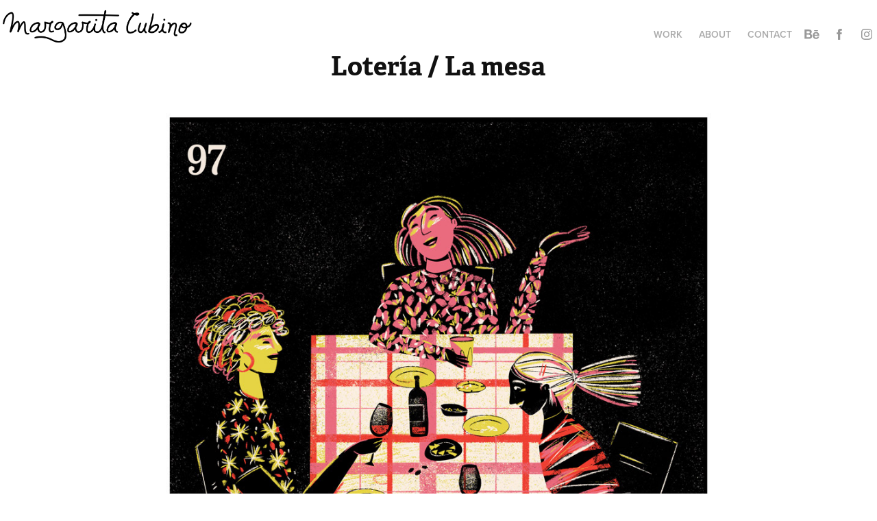

--- FILE ---
content_type: text/html; charset=utf-8
request_url: https://margaritacubino.com/la-mesa
body_size: 9104
content:
<!DOCTYPE HTML>
<html lang="en-US">
<head>
  <meta charset="UTF-8" />
  <meta name="viewport" content="width=device-width, initial-scale=1" />
      <meta name="keywords"  content="ILLUSTRATION,inspiration,la vuelta al mes,loteria" />
      <meta name="twitter:card"  content="summary_large_image" />
      <meta name="twitter:site"  content="@AdobePortfolio" />
      <meta  property="og:title" content="Margarita Cubino - Lotería / La mesa" />
      <meta  property="og:image" content="https://cdn.myportfolio.com/b4d4688dd42e48a1fa873067fb435b63/3e446714-0ceb-4542-8e6d-89316487f669_rwc_278x162x775x606x775.jpg?h=122fa29f76157cddc937a7c115ffa606" />
        <link rel="icon" href="https://cdn.myportfolio.com/b4d4688dd42e48a1fa873067fb435b63/249e466c-9209-49e5-a16b-7c802e63e763_carw_1x1x32.png?h=ff6ce016513bfafac64be991da1404e5" />
      <link rel="stylesheet" href="/dist/css/main.css" type="text/css" />
      <link rel="stylesheet" href="https://cdn.myportfolio.com/b4d4688dd42e48a1fa873067fb435b63/a5838b5d570849a3e109b693f95c65c41759505129.css?h=1a44acbea4801b8a9aa139f01ea37fc8" type="text/css" />
    <link rel="canonical" href="https://margaritacubino.com/la-mesa" />
      <title>Margarita Cubino - Lotería / La mesa</title>
    <script type="text/javascript" src="//use.typekit.net/ik/[base64].js?cb=35f77bfb8b50944859ea3d3804e7194e7a3173fb" async onload="
    try {
      window.Typekit.load();
    } catch (e) {
      console.warn('Typekit not loaded.');
    }
    "></script>
</head>
  <body class="transition-enabled">  <div class='page-background-video page-background-video-with-panel'>
  </div>
  <div class="js-responsive-nav">
    <div class="responsive-nav has-social">
      <div class="close-responsive-click-area js-close-responsive-nav">
        <div class="close-responsive-button"></div>
      </div>
          <div class="nav-container">
            <nav data-hover-hint="nav">
                <div class="gallery-title"><a href="/work" >Work</a></div>
      <div class="page-title">
        <a href="/about" >ABOUT</a>
      </div>
      <div class="page-title">
        <a href="/contact" >CONTACT</a>
      </div>
                <div class="social pf-nav-social" data-hover-hint="navSocialIcons">
                  <ul>
                          <li>
                            <a href="https://www.behance.net/margaritacubino" target="_blank">
                              <svg id="Layer_1" data-name="Layer 1" xmlns="http://www.w3.org/2000/svg" viewBox="0 0 30 24" class="icon"><path id="path-1" d="M18.83,14.38a2.78,2.78,0,0,0,.65,1.9,2.31,2.31,0,0,0,1.7.59,2.31,2.31,0,0,0,1.38-.41,1.79,1.79,0,0,0,.71-0.87h2.31a4.48,4.48,0,0,1-1.71,2.53,5,5,0,0,1-2.78.76,5.53,5.53,0,0,1-2-.37,4.34,4.34,0,0,1-1.55-1,4.77,4.77,0,0,1-1-1.63,6.29,6.29,0,0,1,0-4.13,4.83,4.83,0,0,1,1-1.64A4.64,4.64,0,0,1,19.09,9a4.86,4.86,0,0,1,2-.4A4.5,4.5,0,0,1,23.21,9a4.36,4.36,0,0,1,1.5,1.3,5.39,5.39,0,0,1,.84,1.86,7,7,0,0,1,.18,2.18h-6.9Zm3.67-3.24A1.94,1.94,0,0,0,21,10.6a2.26,2.26,0,0,0-1,.22,2,2,0,0,0-.66.54,1.94,1.94,0,0,0-.35.69,3.47,3.47,0,0,0-.12.65h4.29A2.75,2.75,0,0,0,22.5,11.14ZM18.29,6h5.36V7.35H18.29V6ZM13.89,17.7a4.4,4.4,0,0,1-1.51.7,6.44,6.44,0,0,1-1.73.22H4.24V5.12h6.24a7.7,7.7,0,0,1,1.73.17,3.67,3.67,0,0,1,1.33.56,2.6,2.6,0,0,1,.86,1,3.74,3.74,0,0,1,.3,1.58,3,3,0,0,1-.46,1.7,3.33,3.33,0,0,1-1.35,1.12,3.19,3.19,0,0,1,1.82,1.26,3.79,3.79,0,0,1,.59,2.17,3.79,3.79,0,0,1-.39,1.77A3.24,3.24,0,0,1,13.89,17.7ZM11.72,8.19a1.25,1.25,0,0,0-.45-0.47,1.88,1.88,0,0,0-.64-0.24,5.5,5.5,0,0,0-.76-0.05H7.16v3.16h3a2,2,0,0,0,1.28-.38A1.43,1.43,0,0,0,11.89,9,1.73,1.73,0,0,0,11.72,8.19ZM11.84,13a2.39,2.39,0,0,0-1.52-.45H7.16v3.73h3.11a3.61,3.61,0,0,0,.82-0.09A2,2,0,0,0,11.77,16a1.39,1.39,0,0,0,.47-0.54,1.85,1.85,0,0,0,.17-0.88A1.77,1.77,0,0,0,11.84,13Z"/></svg>
                            </a>
                          </li>
                          <li>
                            <a href="https://www.facebook.com/margarita.cubino" target="_blank">
                              <svg xmlns="http://www.w3.org/2000/svg" xmlns:xlink="http://www.w3.org/1999/xlink" version="1.1" x="0px" y="0px" viewBox="0 0 30 24" xml:space="preserve" class="icon"><path d="M16.21 20h-3.26v-8h-1.63V9.24h1.63V7.59c0-2.25 0.92-3.59 3.53-3.59h2.17v2.76H17.3 c-1.02 0-1.08 0.39-1.08 1.11l0 1.38h2.46L18.38 12h-2.17V20z"/></svg>
                            </a>
                          </li>
                          <li>
                            <a href="https://www.instagram.com/margaritacubino/" target="_blank">
                              <svg version="1.1" id="Layer_1" xmlns="http://www.w3.org/2000/svg" xmlns:xlink="http://www.w3.org/1999/xlink" viewBox="0 0 30 24" style="enable-background:new 0 0 30 24;" xml:space="preserve" class="icon">
                              <g>
                                <path d="M15,5.4c2.1,0,2.4,0,3.2,0c0.8,0,1.2,0.2,1.5,0.3c0.4,0.1,0.6,0.3,0.9,0.6c0.3,0.3,0.5,0.5,0.6,0.9
                                  c0.1,0.3,0.2,0.7,0.3,1.5c0,0.8,0,1.1,0,3.2s0,2.4,0,3.2c0,0.8-0.2,1.2-0.3,1.5c-0.1,0.4-0.3,0.6-0.6,0.9c-0.3,0.3-0.5,0.5-0.9,0.6
                                  c-0.3,0.1-0.7,0.2-1.5,0.3c-0.8,0-1.1,0-3.2,0s-2.4,0-3.2,0c-0.8,0-1.2-0.2-1.5-0.3c-0.4-0.1-0.6-0.3-0.9-0.6
                                  c-0.3-0.3-0.5-0.5-0.6-0.9c-0.1-0.3-0.2-0.7-0.3-1.5c0-0.8,0-1.1,0-3.2s0-2.4,0-3.2c0-0.8,0.2-1.2,0.3-1.5c0.1-0.4,0.3-0.6,0.6-0.9
                                  c0.3-0.3,0.5-0.5,0.9-0.6c0.3-0.1,0.7-0.2,1.5-0.3C12.6,5.4,12.9,5.4,15,5.4 M15,4c-2.2,0-2.4,0-3.3,0c-0.9,0-1.4,0.2-1.9,0.4
                                  c-0.5,0.2-1,0.5-1.4,0.9C7.9,5.8,7.6,6.2,7.4,6.8C7.2,7.3,7.1,7.9,7,8.7C7,9.6,7,9.8,7,12s0,2.4,0,3.3c0,0.9,0.2,1.4,0.4,1.9
                                  c0.2,0.5,0.5,1,0.9,1.4c0.4,0.4,0.9,0.7,1.4,0.9c0.5,0.2,1.1,0.3,1.9,0.4c0.9,0,1.1,0,3.3,0s2.4,0,3.3,0c0.9,0,1.4-0.2,1.9-0.4
                                  c0.5-0.2,1-0.5,1.4-0.9c0.4-0.4,0.7-0.9,0.9-1.4c0.2-0.5,0.3-1.1,0.4-1.9c0-0.9,0-1.1,0-3.3s0-2.4,0-3.3c0-0.9-0.2-1.4-0.4-1.9
                                  c-0.2-0.5-0.5-1-0.9-1.4c-0.4-0.4-0.9-0.7-1.4-0.9c-0.5-0.2-1.1-0.3-1.9-0.4C17.4,4,17.2,4,15,4L15,4L15,4z"/>
                                <path d="M15,7.9c-2.3,0-4.1,1.8-4.1,4.1s1.8,4.1,4.1,4.1s4.1-1.8,4.1-4.1S17.3,7.9,15,7.9L15,7.9z M15,14.7c-1.5,0-2.7-1.2-2.7-2.7
                                  c0-1.5,1.2-2.7,2.7-2.7s2.7,1.2,2.7,2.7C17.7,13.5,16.5,14.7,15,14.7L15,14.7z"/>
                                <path d="M20.2,7.7c0,0.5-0.4,1-1,1s-1-0.4-1-1s0.4-1,1-1S20.2,7.2,20.2,7.7L20.2,7.7z"/>
                              </g>
                              </svg>
                            </a>
                          </li>
                  </ul>
                </div>
            </nav>
          </div>
    </div>
  </div>
  <div class="site-wrap cfix js-site-wrap">
    <div class="site-container">
      <div class="site-content e2e-site-content">
        <header class="site-header">
          <div class="logo-container">
              <div class="logo-wrap" data-hover-hint="logo">
                    <div class="logo e2e-site-logo-text logo-image  ">
    <a href="/work" class="image-normal image-link">
      <img src="https://cdn.myportfolio.com/b4d4688dd42e48a1fa873067fb435b63/6dc84790-bed9-4c80-8e3e-b2aabd70ca39_rwc_43x0x3718x735x4096.png?h=cfeb2b44c4b8c97239e4a9b0afecaa72" alt="Margarita Cubino">
    </a>
</div>
              </div>
  <div class="hamburger-click-area js-hamburger">
    <div class="hamburger">
      <i></i>
      <i></i>
      <i></i>
    </div>
  </div>
          </div>
              <div class="nav-container">
                <nav data-hover-hint="nav">
                <div class="gallery-title"><a href="/work" >Work</a></div>
      <div class="page-title">
        <a href="/about" >ABOUT</a>
      </div>
      <div class="page-title">
        <a href="/contact" >CONTACT</a>
      </div>
                    <div class="social pf-nav-social" data-hover-hint="navSocialIcons">
                      <ul>
                              <li>
                                <a href="https://www.behance.net/margaritacubino" target="_blank">
                                  <svg id="Layer_1" data-name="Layer 1" xmlns="http://www.w3.org/2000/svg" viewBox="0 0 30 24" class="icon"><path id="path-1" d="M18.83,14.38a2.78,2.78,0,0,0,.65,1.9,2.31,2.31,0,0,0,1.7.59,2.31,2.31,0,0,0,1.38-.41,1.79,1.79,0,0,0,.71-0.87h2.31a4.48,4.48,0,0,1-1.71,2.53,5,5,0,0,1-2.78.76,5.53,5.53,0,0,1-2-.37,4.34,4.34,0,0,1-1.55-1,4.77,4.77,0,0,1-1-1.63,6.29,6.29,0,0,1,0-4.13,4.83,4.83,0,0,1,1-1.64A4.64,4.64,0,0,1,19.09,9a4.86,4.86,0,0,1,2-.4A4.5,4.5,0,0,1,23.21,9a4.36,4.36,0,0,1,1.5,1.3,5.39,5.39,0,0,1,.84,1.86,7,7,0,0,1,.18,2.18h-6.9Zm3.67-3.24A1.94,1.94,0,0,0,21,10.6a2.26,2.26,0,0,0-1,.22,2,2,0,0,0-.66.54,1.94,1.94,0,0,0-.35.69,3.47,3.47,0,0,0-.12.65h4.29A2.75,2.75,0,0,0,22.5,11.14ZM18.29,6h5.36V7.35H18.29V6ZM13.89,17.7a4.4,4.4,0,0,1-1.51.7,6.44,6.44,0,0,1-1.73.22H4.24V5.12h6.24a7.7,7.7,0,0,1,1.73.17,3.67,3.67,0,0,1,1.33.56,2.6,2.6,0,0,1,.86,1,3.74,3.74,0,0,1,.3,1.58,3,3,0,0,1-.46,1.7,3.33,3.33,0,0,1-1.35,1.12,3.19,3.19,0,0,1,1.82,1.26,3.79,3.79,0,0,1,.59,2.17,3.79,3.79,0,0,1-.39,1.77A3.24,3.24,0,0,1,13.89,17.7ZM11.72,8.19a1.25,1.25,0,0,0-.45-0.47,1.88,1.88,0,0,0-.64-0.24,5.5,5.5,0,0,0-.76-0.05H7.16v3.16h3a2,2,0,0,0,1.28-.38A1.43,1.43,0,0,0,11.89,9,1.73,1.73,0,0,0,11.72,8.19ZM11.84,13a2.39,2.39,0,0,0-1.52-.45H7.16v3.73h3.11a3.61,3.61,0,0,0,.82-0.09A2,2,0,0,0,11.77,16a1.39,1.39,0,0,0,.47-0.54,1.85,1.85,0,0,0,.17-0.88A1.77,1.77,0,0,0,11.84,13Z"/></svg>
                                </a>
                              </li>
                              <li>
                                <a href="https://www.facebook.com/margarita.cubino" target="_blank">
                                  <svg xmlns="http://www.w3.org/2000/svg" xmlns:xlink="http://www.w3.org/1999/xlink" version="1.1" x="0px" y="0px" viewBox="0 0 30 24" xml:space="preserve" class="icon"><path d="M16.21 20h-3.26v-8h-1.63V9.24h1.63V7.59c0-2.25 0.92-3.59 3.53-3.59h2.17v2.76H17.3 c-1.02 0-1.08 0.39-1.08 1.11l0 1.38h2.46L18.38 12h-2.17V20z"/></svg>
                                </a>
                              </li>
                              <li>
                                <a href="https://www.instagram.com/margaritacubino/" target="_blank">
                                  <svg version="1.1" id="Layer_1" xmlns="http://www.w3.org/2000/svg" xmlns:xlink="http://www.w3.org/1999/xlink" viewBox="0 0 30 24" style="enable-background:new 0 0 30 24;" xml:space="preserve" class="icon">
                                  <g>
                                    <path d="M15,5.4c2.1,0,2.4,0,3.2,0c0.8,0,1.2,0.2,1.5,0.3c0.4,0.1,0.6,0.3,0.9,0.6c0.3,0.3,0.5,0.5,0.6,0.9
                                      c0.1,0.3,0.2,0.7,0.3,1.5c0,0.8,0,1.1,0,3.2s0,2.4,0,3.2c0,0.8-0.2,1.2-0.3,1.5c-0.1,0.4-0.3,0.6-0.6,0.9c-0.3,0.3-0.5,0.5-0.9,0.6
                                      c-0.3,0.1-0.7,0.2-1.5,0.3c-0.8,0-1.1,0-3.2,0s-2.4,0-3.2,0c-0.8,0-1.2-0.2-1.5-0.3c-0.4-0.1-0.6-0.3-0.9-0.6
                                      c-0.3-0.3-0.5-0.5-0.6-0.9c-0.1-0.3-0.2-0.7-0.3-1.5c0-0.8,0-1.1,0-3.2s0-2.4,0-3.2c0-0.8,0.2-1.2,0.3-1.5c0.1-0.4,0.3-0.6,0.6-0.9
                                      c0.3-0.3,0.5-0.5,0.9-0.6c0.3-0.1,0.7-0.2,1.5-0.3C12.6,5.4,12.9,5.4,15,5.4 M15,4c-2.2,0-2.4,0-3.3,0c-0.9,0-1.4,0.2-1.9,0.4
                                      c-0.5,0.2-1,0.5-1.4,0.9C7.9,5.8,7.6,6.2,7.4,6.8C7.2,7.3,7.1,7.9,7,8.7C7,9.6,7,9.8,7,12s0,2.4,0,3.3c0,0.9,0.2,1.4,0.4,1.9
                                      c0.2,0.5,0.5,1,0.9,1.4c0.4,0.4,0.9,0.7,1.4,0.9c0.5,0.2,1.1,0.3,1.9,0.4c0.9,0,1.1,0,3.3,0s2.4,0,3.3,0c0.9,0,1.4-0.2,1.9-0.4
                                      c0.5-0.2,1-0.5,1.4-0.9c0.4-0.4,0.7-0.9,0.9-1.4c0.2-0.5,0.3-1.1,0.4-1.9c0-0.9,0-1.1,0-3.3s0-2.4,0-3.3c0-0.9-0.2-1.4-0.4-1.9
                                      c-0.2-0.5-0.5-1-0.9-1.4c-0.4-0.4-0.9-0.7-1.4-0.9c-0.5-0.2-1.1-0.3-1.9-0.4C17.4,4,17.2,4,15,4L15,4L15,4z"/>
                                    <path d="M15,7.9c-2.3,0-4.1,1.8-4.1,4.1s1.8,4.1,4.1,4.1s4.1-1.8,4.1-4.1S17.3,7.9,15,7.9L15,7.9z M15,14.7c-1.5,0-2.7-1.2-2.7-2.7
                                      c0-1.5,1.2-2.7,2.7-2.7s2.7,1.2,2.7,2.7C17.7,13.5,16.5,14.7,15,14.7L15,14.7z"/>
                                    <path d="M20.2,7.7c0,0.5-0.4,1-1,1s-1-0.4-1-1s0.4-1,1-1S20.2,7.2,20.2,7.7L20.2,7.7z"/>
                                  </g>
                                  </svg>
                                </a>
                              </li>
                      </ul>
                    </div>
                </nav>
              </div>
        </header>
        <main>
  <div class="page-container" data-context="page.page.container" data-hover-hint="pageContainer">
    <section class="page standard-modules">
        <header class="page-header content" data-context="pages" data-identity="id:p6039837fe95c1643f07856edd621e81b3f7485f24df19b40d0584" data-hover-hint="pageHeader" data-hover-hint-id="p6039837fe95c1643f07856edd621e81b3f7485f24df19b40d0584">
            <h1 class="title preserve-whitespace e2e-site-logo-text">Lotería / La mesa</h1>
            <p class="description"></p>
        </header>
      <div class="page-content js-page-content" data-context="pages" data-identity="id:p6039837fe95c1643f07856edd621e81b3f7485f24df19b40d0584">
        <div id="project-canvas" class="js-project-modules modules content">
          <div id="project-modules">
              
              <div class="project-module module image project-module-image js-js-project-module" >

  

  
     <div class="js-lightbox" data-src="https://cdn.myportfolio.com/b4d4688dd42e48a1fa873067fb435b63/02088f8d-e62c-477a-901d-5c016e983449.jpg?h=98c626f0ba5c9fa5b3958ef2fd38a75d">
           <img
             class="js-lazy e2e-site-project-module-image"
             src="[data-uri]"
             data-src="https://cdn.myportfolio.com/b4d4688dd42e48a1fa873067fb435b63/02088f8d-e62c-477a-901d-5c016e983449_rw_1920.jpg?h=0708cd0e3a9aa5096d7075a728fce837"
             data-srcset="https://cdn.myportfolio.com/b4d4688dd42e48a1fa873067fb435b63/02088f8d-e62c-477a-901d-5c016e983449_rw_600.jpg?h=408658fd459adc352a97a726454b0413 600w,https://cdn.myportfolio.com/b4d4688dd42e48a1fa873067fb435b63/02088f8d-e62c-477a-901d-5c016e983449_rw_1200.jpg?h=a8b6e32bf1ce197b5cc9154c44fe5347 1200w,https://cdn.myportfolio.com/b4d4688dd42e48a1fa873067fb435b63/02088f8d-e62c-477a-901d-5c016e983449_rw_1920.jpg?h=0708cd0e3a9aa5096d7075a728fce837 1400w,"
             data-sizes="(max-width: 1400px) 100vw, 1400px"
             width="1400"
             height="0"
             style="padding-bottom: 87%; background: rgba(0, 0, 0, 0.03)"
             
           >
     </div>
  

</div>

              
              
              
              
              
              
              
              
              
              
              
              
              
              <div class="project-module module text project-module-text align-center js-project-module e2e-site-project-module-text">
  <div class="rich-text js-text-editable module-text"><div><a href="https://www.instagram.com/p/CG-p6-_AZHR/" target="_blank">La vuelta al mes</a> me invitó a participar del proyecto "Lotería"</div><div>Ilustración del Nº 97</div><div>La mesa con amiges pre-pandemia</div></div>
</div>

              
              
              
              
          </div>
        </div>
      </div>
    </section>
          <section class="other-projects" data-context="page.page.other_pages" data-hover-hint="otherPages">
            <div class="title-wrapper">
              <div class="title-container">
              </div>
            </div>
            <div class="project-covers">
                  <a class="project-cover js-project-cover-touch hold-space" href="/circulo-de-citas-20" data-context="pages" data-identity="id:p5bb76e72e2da22a7edd764cb11edbb7c912c677d5b835a5a89e5a">
                    <div class="cover-content-container">
                      <div class="cover-image-wrap">
                        <div class="cover-image">
                            <div class="cover cover-normal">

            <img
              class="cover__img js-lazy"
              src="https://cdn.myportfolio.com/b4d4688dd42e48a1fa873067fb435b63/768dbe62-7dbd-4079-bbf6-bbfa9c8c1736_rwc_84x0x431x338x32.gif?h=19205ed75d676f35181c81ecab8e8a2c"
              data-src="https://cdn.myportfolio.com/b4d4688dd42e48a1fa873067fb435b63/768dbe62-7dbd-4079-bbf6-bbfa9c8c1736_rwc_84x0x431x338x431.gif?h=eb60f42757c249548b564900d0c7de90"
              data-srcset="https://cdn.myportfolio.com/b4d4688dd42e48a1fa873067fb435b63/768dbe62-7dbd-4079-bbf6-bbfa9c8c1736_rwc_84x0x431x338x431.gif?h=eb60f42757c249548b564900d0c7de90 640w, https://cdn.myportfolio.com/b4d4688dd42e48a1fa873067fb435b63/768dbe62-7dbd-4079-bbf6-bbfa9c8c1736_rwc_84x0x431x338x431.gif?h=eb60f42757c249548b564900d0c7de90 1280w, https://cdn.myportfolio.com/b4d4688dd42e48a1fa873067fb435b63/768dbe62-7dbd-4079-bbf6-bbfa9c8c1736_rwc_84x0x431x338x431.gif?h=eb60f42757c249548b564900d0c7de90 1366w, https://cdn.myportfolio.com/b4d4688dd42e48a1fa873067fb435b63/768dbe62-7dbd-4079-bbf6-bbfa9c8c1736_rwc_84x0x431x338x431.gif?h=eb60f42757c249548b564900d0c7de90 1920w, https://cdn.myportfolio.com/b4d4688dd42e48a1fa873067fb435b63/768dbe62-7dbd-4079-bbf6-bbfa9c8c1736_rwc_84x0x431x338x431.gif?h=eb60f42757c249548b564900d0c7de90 2560w, https://cdn.myportfolio.com/b4d4688dd42e48a1fa873067fb435b63/768dbe62-7dbd-4079-bbf6-bbfa9c8c1736_rwc_84x0x431x338x431.gif?h=eb60f42757c249548b564900d0c7de90 5120w"
              data-sizes="(max-width: 540px) 100vw, (max-width: 768px) 50vw, calc(1600px / 4)"
            >
                                      </div>
                        </div>
                      </div>
                      <div class="details-wrap">
                        <div class="details">
                          <div class="details-inner">
                              <div class="title preserve-whitespace">Círculo de citas 2.0</div>
                              <div class="date">2016</div>
                              <div class="custom1 preserve-whitespace">Art Direction, Motion Graphics</div>
                          </div>
                        </div>
                      </div>
                    </div>
                  </a>
                  <a class="project-cover js-project-cover-touch hold-space has-rollover" href="/la-princesa-rusa" data-context="pages" data-identity="id:p6039837f8a53a56712e7b581961e34476af81b435cc80d95bc4af">
                    <div class="cover-content-container">
                      <div class="cover-image-wrap">
                        <div class="cover-image">
                            <div class="cover cover-rollover">

            <img
              class="cover__img js-lazy"
              src="https://cdn.myportfolio.com/b4d4688dd42e48a1fa873067fb435b63/49ef0d60-02a5-4261-b44f-3610d274d4a2_rwc_0x34x3840x3002x32.jpg?h=edb6357d28a825401f67b68bf8268660"
              data-src="https://cdn.myportfolio.com/b4d4688dd42e48a1fa873067fb435b63/49ef0d60-02a5-4261-b44f-3610d274d4a2_rwc_0x34x3840x3002x3840.jpg?h=3ad1de4a171533619972803a0aeca362"
              data-srcset="https://cdn.myportfolio.com/b4d4688dd42e48a1fa873067fb435b63/49ef0d60-02a5-4261-b44f-3610d274d4a2_rwc_0x34x3840x3002x640.jpg?h=ef9c6e40af6764f4ed1bc90f09b454c1 640w, https://cdn.myportfolio.com/b4d4688dd42e48a1fa873067fb435b63/49ef0d60-02a5-4261-b44f-3610d274d4a2_rwc_0x34x3840x3002x1280.jpg?h=c0b4c1ec2ede6a3df566052c6e027bf4 1280w, https://cdn.myportfolio.com/b4d4688dd42e48a1fa873067fb435b63/49ef0d60-02a5-4261-b44f-3610d274d4a2_rwc_0x34x3840x3002x1366.jpg?h=0307fe1cf11efe0027dc099e9ef3677d 1366w, https://cdn.myportfolio.com/b4d4688dd42e48a1fa873067fb435b63/49ef0d60-02a5-4261-b44f-3610d274d4a2_rwc_0x34x3840x3002x1920.jpg?h=5a6773b3dd35b42cb5b91fac81de411c 1920w, https://cdn.myportfolio.com/b4d4688dd42e48a1fa873067fb435b63/49ef0d60-02a5-4261-b44f-3610d274d4a2_rwc_0x34x3840x3002x2560.jpg?h=4c1e2c10c2446bcf56068a5be89b9c2f 2560w, https://cdn.myportfolio.com/b4d4688dd42e48a1fa873067fb435b63/49ef0d60-02a5-4261-b44f-3610d274d4a2_rwc_0x34x3840x3002x3840.jpg?h=3ad1de4a171533619972803a0aeca362 5120w"
              data-sizes="(max-width: 540px) 100vw, (max-width: 768px) 50vw, calc(1600px / 4)"
            >
                                      </div>
                            <div class="cover cover-normal has-rollover">

            <img
              class="cover__img js-lazy"
              src="https://cdn.myportfolio.com/b4d4688dd42e48a1fa873067fb435b63/9a8b7482-d371-4b84-ab8c-101e0ba21464_carw_202x158x32.jpg?h=a815bd2ff9ec34aa519a67db99e84ef2"
              data-src="https://cdn.myportfolio.com/b4d4688dd42e48a1fa873067fb435b63/9a8b7482-d371-4b84-ab8c-101e0ba21464_car_202x158.jpg?h=be0bc548bfa38e73ab446526cba2a27e"
              data-srcset="https://cdn.myportfolio.com/b4d4688dd42e48a1fa873067fb435b63/9a8b7482-d371-4b84-ab8c-101e0ba21464_carw_202x158x640.jpg?h=2ac506c161aa21e9870547c22f65c355 640w, https://cdn.myportfolio.com/b4d4688dd42e48a1fa873067fb435b63/9a8b7482-d371-4b84-ab8c-101e0ba21464_carw_202x158x1280.jpg?h=c108d36fd4f8d036562546a415c380a4 1280w, https://cdn.myportfolio.com/b4d4688dd42e48a1fa873067fb435b63/9a8b7482-d371-4b84-ab8c-101e0ba21464_carw_202x158x1366.jpg?h=a072a926e8a0d377c2fbae09ae0da51e 1366w, https://cdn.myportfolio.com/b4d4688dd42e48a1fa873067fb435b63/9a8b7482-d371-4b84-ab8c-101e0ba21464_carw_202x158x1920.jpg?h=d75bcc3e66ef1bf578bf1a49f4304c2e 1920w, https://cdn.myportfolio.com/b4d4688dd42e48a1fa873067fb435b63/9a8b7482-d371-4b84-ab8c-101e0ba21464_carw_202x158x2560.jpg?h=b810a39ff4ff2850a4140a1bd3eb5e99 2560w, https://cdn.myportfolio.com/b4d4688dd42e48a1fa873067fb435b63/9a8b7482-d371-4b84-ab8c-101e0ba21464_carw_202x158x5120.jpg?h=ee3594b770c47c1b34f7d7286a63d4b3 5120w"
              data-sizes="(max-width: 540px) 100vw, (max-width: 768px) 50vw, calc(1600px / 4)"
            >
                                      </div>
                        </div>
                      </div>
                      <div class="details-wrap">
                        <div class="details">
                          <div class="details-inner">
                              <div class="title preserve-whitespace">La princesa rusa</div>
                              <div class="date">2021</div>
                              <div class="custom1 preserve-whitespace">Print Illustration</div>
                          </div>
                        </div>
                      </div>
                    </div>
                  </a>
                  <a class="project-cover js-project-cover-touch hold-space" href="/fotografo-de-estrellas" data-context="pages" data-identity="id:p602e750a547cc7b1572e3b5819d13b052cce024ed0b0ea5a3ab20">
                    <div class="cover-content-container">
                      <div class="cover-image-wrap">
                        <div class="cover-image">
                            <div class="cover cover-normal">

            <img
              class="cover__img js-lazy"
              src="https://cdn.myportfolio.com/b4d4688dd42e48a1fa873067fb435b63/2baef9f0-6d66-425e-b19a-097fffe59369_rwc_221x151x953x745x32.jpg?h=49387f15541841712c4e68fd5b8cbdba"
              data-src="https://cdn.myportfolio.com/b4d4688dd42e48a1fa873067fb435b63/2baef9f0-6d66-425e-b19a-097fffe59369_rwc_221x151x953x745x953.jpg?h=280d65980d4bc435d7b9f2f614e08a69"
              data-srcset="https://cdn.myportfolio.com/b4d4688dd42e48a1fa873067fb435b63/2baef9f0-6d66-425e-b19a-097fffe59369_rwc_221x151x953x745x640.jpg?h=d5f59c3f93fbf515f2959bff5f43d278 640w, https://cdn.myportfolio.com/b4d4688dd42e48a1fa873067fb435b63/2baef9f0-6d66-425e-b19a-097fffe59369_rwc_221x151x953x745x1280.jpg?h=c9eaa22f0295af317544ec376080f66d 1280w, https://cdn.myportfolio.com/b4d4688dd42e48a1fa873067fb435b63/2baef9f0-6d66-425e-b19a-097fffe59369_rwc_221x151x953x745x1366.jpg?h=a7e1f3dab0353b68981d87b1034a2583 1366w, https://cdn.myportfolio.com/b4d4688dd42e48a1fa873067fb435b63/2baef9f0-6d66-425e-b19a-097fffe59369_rwc_221x151x953x745x953.jpg?h=280d65980d4bc435d7b9f2f614e08a69 1920w, https://cdn.myportfolio.com/b4d4688dd42e48a1fa873067fb435b63/2baef9f0-6d66-425e-b19a-097fffe59369_rwc_221x151x953x745x953.jpg?h=280d65980d4bc435d7b9f2f614e08a69 2560w, https://cdn.myportfolio.com/b4d4688dd42e48a1fa873067fb435b63/2baef9f0-6d66-425e-b19a-097fffe59369_rwc_221x151x953x745x953.jpg?h=280d65980d4bc435d7b9f2f614e08a69 5120w"
              data-sizes="(max-width: 540px) 100vw, (max-width: 768px) 50vw, calc(1600px / 4)"
            >
                                      </div>
                        </div>
                      </div>
                      <div class="details-wrap">
                        <div class="details">
                          <div class="details-inner">
                              <div class="title preserve-whitespace">Fotógrafo de estrellas</div>
                              <div class="date">2021</div>
                              <div class="custom1 preserve-whitespace">Digital Illustration</div>
                          </div>
                        </div>
                      </div>
                    </div>
                  </a>
                  <a class="project-cover js-project-cover-touch hold-space" href="/corales" data-context="pages" data-identity="id:p5bb7bea07efef8254a3fcc8057e399c9f2eb13480e5880ab60937">
                    <div class="cover-content-container">
                      <div class="cover-image-wrap">
                        <div class="cover-image">
                            <div class="cover cover-normal">

            <img
              class="cover__img js-lazy"
              src="https://cdn.myportfolio.com/b4d4688dd42e48a1fa873067fb435b63/37f9001d-94fb-4122-9d12-b6bb8c7eb974_rwc_10x0x478x375x32.gif?h=5d40991e17c8f09de5d22139b9bd429e"
              data-src="https://cdn.myportfolio.com/b4d4688dd42e48a1fa873067fb435b63/37f9001d-94fb-4122-9d12-b6bb8c7eb974_rwc_10x0x478x375x478.gif?h=3df082fdacc07bc8cdc68ddf7b2fd829"
              data-srcset="https://cdn.myportfolio.com/b4d4688dd42e48a1fa873067fb435b63/37f9001d-94fb-4122-9d12-b6bb8c7eb974_rwc_10x0x478x375x478.gif?h=3df082fdacc07bc8cdc68ddf7b2fd829 640w, https://cdn.myportfolio.com/b4d4688dd42e48a1fa873067fb435b63/37f9001d-94fb-4122-9d12-b6bb8c7eb974_rwc_10x0x478x375x478.gif?h=3df082fdacc07bc8cdc68ddf7b2fd829 1280w, https://cdn.myportfolio.com/b4d4688dd42e48a1fa873067fb435b63/37f9001d-94fb-4122-9d12-b6bb8c7eb974_rwc_10x0x478x375x478.gif?h=3df082fdacc07bc8cdc68ddf7b2fd829 1366w, https://cdn.myportfolio.com/b4d4688dd42e48a1fa873067fb435b63/37f9001d-94fb-4122-9d12-b6bb8c7eb974_rwc_10x0x478x375x478.gif?h=3df082fdacc07bc8cdc68ddf7b2fd829 1920w, https://cdn.myportfolio.com/b4d4688dd42e48a1fa873067fb435b63/37f9001d-94fb-4122-9d12-b6bb8c7eb974_rwc_10x0x478x375x478.gif?h=3df082fdacc07bc8cdc68ddf7b2fd829 2560w, https://cdn.myportfolio.com/b4d4688dd42e48a1fa873067fb435b63/37f9001d-94fb-4122-9d12-b6bb8c7eb974_rwc_10x0x478x375x478.gif?h=3df082fdacc07bc8cdc68ddf7b2fd829 5120w"
              data-sizes="(max-width: 540px) 100vw, (max-width: 768px) 50vw, calc(1600px / 4)"
            >
                                      </div>
                        </div>
                      </div>
                      <div class="details-wrap">
                        <div class="details">
                          <div class="details-inner">
                              <div class="title preserve-whitespace">Why should we care about coral reefs?</div>
                              <div class="date">2018</div>
                              <div class="custom1 preserve-whitespace">Art Direction, Motion Graphics</div>
                          </div>
                        </div>
                      </div>
                    </div>
                  </a>
                  <a class="project-cover js-project-cover-touch hold-space has-rollover" href="/day-night" data-context="pages" data-identity="id:p5bb76e6f47c6d888efe4e58034d45504a3d762b4fc990678d7ca8">
                    <div class="cover-content-container">
                      <div class="cover-image-wrap">
                        <div class="cover-image">
                            <div class="cover cover-rollover">

            <img
              class="cover__img js-lazy"
              src="https://cdn.myportfolio.com/b4d4688dd42e48a1fa873067fb435b63/df075e34-e090-47c4-9072-7c4066dd85f3_rwc_20x0x408x320x32.jpg?h=9ed894c25eb3ec0b1fa12b7a39c36f21"
              data-src="https://cdn.myportfolio.com/b4d4688dd42e48a1fa873067fb435b63/df075e34-e090-47c4-9072-7c4066dd85f3_rwc_20x0x408x320x408.jpg?h=dd13053994e72306e7ca593e2e890dba"
              data-srcset="https://cdn.myportfolio.com/b4d4688dd42e48a1fa873067fb435b63/df075e34-e090-47c4-9072-7c4066dd85f3_rwc_20x0x408x320x408.jpg?h=dd13053994e72306e7ca593e2e890dba 640w, https://cdn.myportfolio.com/b4d4688dd42e48a1fa873067fb435b63/df075e34-e090-47c4-9072-7c4066dd85f3_rwc_20x0x408x320x408.jpg?h=dd13053994e72306e7ca593e2e890dba 1280w, https://cdn.myportfolio.com/b4d4688dd42e48a1fa873067fb435b63/df075e34-e090-47c4-9072-7c4066dd85f3_rwc_20x0x408x320x408.jpg?h=dd13053994e72306e7ca593e2e890dba 1366w, https://cdn.myportfolio.com/b4d4688dd42e48a1fa873067fb435b63/df075e34-e090-47c4-9072-7c4066dd85f3_rwc_20x0x408x320x408.jpg?h=dd13053994e72306e7ca593e2e890dba 1920w, https://cdn.myportfolio.com/b4d4688dd42e48a1fa873067fb435b63/df075e34-e090-47c4-9072-7c4066dd85f3_rwc_20x0x408x320x408.jpg?h=dd13053994e72306e7ca593e2e890dba 2560w, https://cdn.myportfolio.com/b4d4688dd42e48a1fa873067fb435b63/df075e34-e090-47c4-9072-7c4066dd85f3_rwc_20x0x408x320x408.jpg?h=dd13053994e72306e7ca593e2e890dba 5120w"
              data-sizes="(max-width: 540px) 100vw, (max-width: 768px) 50vw, calc(1600px / 4)"
            >
                                      </div>
                            <div class="cover cover-normal has-rollover">

            <img
              class="cover__img js-lazy"
              src="https://cdn.myportfolio.com/b4d4688dd42e48a1fa873067fb435b63/2b065c19-994d-47be-aa1c-304c2cba80ef_carw_202x158x32.jpg?h=4e15bd06f80ef7035ab2ad80b4e8448a"
              data-src="https://cdn.myportfolio.com/b4d4688dd42e48a1fa873067fb435b63/2b065c19-994d-47be-aa1c-304c2cba80ef_car_202x158.jpg?h=d4546bcb5a6871067dcdaca18ff45435"
              data-srcset="https://cdn.myportfolio.com/b4d4688dd42e48a1fa873067fb435b63/2b065c19-994d-47be-aa1c-304c2cba80ef_carw_202x158x640.jpg?h=d541edf743db387daa10abfc70bee3c2 640w, https://cdn.myportfolio.com/b4d4688dd42e48a1fa873067fb435b63/2b065c19-994d-47be-aa1c-304c2cba80ef_carw_202x158x1280.jpg?h=1a5f787daf573631e097bd002c72deb9 1280w, https://cdn.myportfolio.com/b4d4688dd42e48a1fa873067fb435b63/2b065c19-994d-47be-aa1c-304c2cba80ef_carw_202x158x1366.jpg?h=63d16bde3c559b9526b34ff4ba3794f8 1366w, https://cdn.myportfolio.com/b4d4688dd42e48a1fa873067fb435b63/2b065c19-994d-47be-aa1c-304c2cba80ef_carw_202x158x1920.jpg?h=ac07b933a2fe34572b9809f9baeb2247 1920w, https://cdn.myportfolio.com/b4d4688dd42e48a1fa873067fb435b63/2b065c19-994d-47be-aa1c-304c2cba80ef_carw_202x158x2560.jpg?h=6fed2c1337d89770f73a2d1b5797932e 2560w, https://cdn.myportfolio.com/b4d4688dd42e48a1fa873067fb435b63/2b065c19-994d-47be-aa1c-304c2cba80ef_carw_202x158x5120.jpg?h=7d6163dd450d10503b12839e69eb1ebb 5120w"
              data-sizes="(max-width: 540px) 100vw, (max-width: 768px) 50vw, calc(1600px / 4)"
            >
                                      </div>
                        </div>
                      </div>
                      <div class="details-wrap">
                        <div class="details">
                          <div class="details-inner">
                              <div class="title preserve-whitespace">Day &amp; Night</div>
                              <div class="date">2015</div>
                              <div class="custom1 preserve-whitespace">Character Design, Illustration</div>
                          </div>
                        </div>
                      </div>
                    </div>
                  </a>
                  <a class="project-cover js-project-cover-touch hold-space has-rollover" href="/resiliencia" data-context="pages" data-identity="id:p5bc0b9c2b298af579f98f04d4f53b318f65c11f3e7c5a32394c93">
                    <div class="cover-content-container">
                      <div class="cover-image-wrap">
                        <div class="cover-image">
                            <div class="cover cover-rollover">

            <img
              class="cover__img js-lazy"
              src="https://cdn.myportfolio.com/b4d4688dd42e48a1fa873067fb435b63/2413b728-b157-4806-8d5a-9b040111ef64_rwc_20x0x408x320x32.jpg?h=ceb67e601c45b83c18c7557134ab1427"
              data-src="https://cdn.myportfolio.com/b4d4688dd42e48a1fa873067fb435b63/2413b728-b157-4806-8d5a-9b040111ef64_rwc_20x0x408x320x408.jpg?h=fc2cf625ed212cd184fe5926e6583d20"
              data-srcset="https://cdn.myportfolio.com/b4d4688dd42e48a1fa873067fb435b63/2413b728-b157-4806-8d5a-9b040111ef64_rwc_20x0x408x320x408.jpg?h=fc2cf625ed212cd184fe5926e6583d20 640w, https://cdn.myportfolio.com/b4d4688dd42e48a1fa873067fb435b63/2413b728-b157-4806-8d5a-9b040111ef64_rwc_20x0x408x320x408.jpg?h=fc2cf625ed212cd184fe5926e6583d20 1280w, https://cdn.myportfolio.com/b4d4688dd42e48a1fa873067fb435b63/2413b728-b157-4806-8d5a-9b040111ef64_rwc_20x0x408x320x408.jpg?h=fc2cf625ed212cd184fe5926e6583d20 1366w, https://cdn.myportfolio.com/b4d4688dd42e48a1fa873067fb435b63/2413b728-b157-4806-8d5a-9b040111ef64_rwc_20x0x408x320x408.jpg?h=fc2cf625ed212cd184fe5926e6583d20 1920w, https://cdn.myportfolio.com/b4d4688dd42e48a1fa873067fb435b63/2413b728-b157-4806-8d5a-9b040111ef64_rwc_20x0x408x320x408.jpg?h=fc2cf625ed212cd184fe5926e6583d20 2560w, https://cdn.myportfolio.com/b4d4688dd42e48a1fa873067fb435b63/2413b728-b157-4806-8d5a-9b040111ef64_rwc_20x0x408x320x408.jpg?h=fc2cf625ed212cd184fe5926e6583d20 5120w"
              data-sizes="(max-width: 540px) 100vw, (max-width: 768px) 50vw, calc(1600px / 4)"
            >
                                      </div>
                            <div class="cover cover-normal has-rollover">

            <img
              class="cover__img js-lazy"
              src="https://cdn.myportfolio.com/b4d4688dd42e48a1fa873067fb435b63/6ec2aa0b-0166-40cd-873f-e051d9efa9e0_rwc_0x21x800x626x32.jpg?h=3840929264b4053bfb079417486bfc19"
              data-src="https://cdn.myportfolio.com/b4d4688dd42e48a1fa873067fb435b63/6ec2aa0b-0166-40cd-873f-e051d9efa9e0_rwc_0x21x800x626x800.jpg?h=d69465e1dafa18726c5be31f6734d4b2"
              data-srcset="https://cdn.myportfolio.com/b4d4688dd42e48a1fa873067fb435b63/6ec2aa0b-0166-40cd-873f-e051d9efa9e0_rwc_0x21x800x626x640.jpg?h=639d68c17c3ee5f5fbcfd49021e851e5 640w, https://cdn.myportfolio.com/b4d4688dd42e48a1fa873067fb435b63/6ec2aa0b-0166-40cd-873f-e051d9efa9e0_rwc_0x21x800x626x800.jpg?h=d69465e1dafa18726c5be31f6734d4b2 1280w, https://cdn.myportfolio.com/b4d4688dd42e48a1fa873067fb435b63/6ec2aa0b-0166-40cd-873f-e051d9efa9e0_rwc_0x21x800x626x800.jpg?h=d69465e1dafa18726c5be31f6734d4b2 1366w, https://cdn.myportfolio.com/b4d4688dd42e48a1fa873067fb435b63/6ec2aa0b-0166-40cd-873f-e051d9efa9e0_rwc_0x21x800x626x800.jpg?h=d69465e1dafa18726c5be31f6734d4b2 1920w, https://cdn.myportfolio.com/b4d4688dd42e48a1fa873067fb435b63/6ec2aa0b-0166-40cd-873f-e051d9efa9e0_rwc_0x21x800x626x800.jpg?h=d69465e1dafa18726c5be31f6734d4b2 2560w, https://cdn.myportfolio.com/b4d4688dd42e48a1fa873067fb435b63/6ec2aa0b-0166-40cd-873f-e051d9efa9e0_rwc_0x21x800x626x800.jpg?h=d69465e1dafa18726c5be31f6734d4b2 5120w"
              data-sizes="(max-width: 540px) 100vw, (max-width: 768px) 50vw, calc(1600px / 4)"
            >
                                      </div>
                        </div>
                      </div>
                      <div class="details-wrap">
                        <div class="details">
                          <div class="details-inner">
                              <div class="title preserve-whitespace">Resiliencia</div>
                              <div class="date">2018</div>
                              <div class="custom1 preserve-whitespace">Print Illustration</div>
                          </div>
                        </div>
                      </div>
                    </div>
                  </a>
                  <a class="project-cover js-project-cover-touch hold-space has-rollover" href="/los-astros-que-me-habitan" data-context="pages" data-identity="id:p6039837e36bd4caaa8871340b6e29bdec9594c96c0068c8f5ffec">
                    <div class="cover-content-container">
                      <div class="cover-image-wrap">
                        <div class="cover-image">
                            <div class="cover cover-rollover">

            <img
              class="cover__img js-lazy"
              src="https://cdn.myportfolio.com/b4d4688dd42e48a1fa873067fb435b63/c7aea7d0-595b-4ee6-9b70-736c887c97ed_rwc_98x0x1207x944x32.jpg?h=5f37f2539101b12d2db1e5b820735383"
              data-src="https://cdn.myportfolio.com/b4d4688dd42e48a1fa873067fb435b63/c7aea7d0-595b-4ee6-9b70-736c887c97ed_rwc_98x0x1207x944x1207.jpg?h=006c65b7ba2d251e2e6abd158ca1778c"
              data-srcset="https://cdn.myportfolio.com/b4d4688dd42e48a1fa873067fb435b63/c7aea7d0-595b-4ee6-9b70-736c887c97ed_rwc_98x0x1207x944x640.jpg?h=8c3ea529d4a43d997c3680e34fb843fe 640w, https://cdn.myportfolio.com/b4d4688dd42e48a1fa873067fb435b63/c7aea7d0-595b-4ee6-9b70-736c887c97ed_rwc_98x0x1207x944x1280.jpg?h=96e4158644db2ecad3f1b50fae94000b 1280w, https://cdn.myportfolio.com/b4d4688dd42e48a1fa873067fb435b63/c7aea7d0-595b-4ee6-9b70-736c887c97ed_rwc_98x0x1207x944x1366.jpg?h=be884be25b37e012ab28234cc801f134 1366w, https://cdn.myportfolio.com/b4d4688dd42e48a1fa873067fb435b63/c7aea7d0-595b-4ee6-9b70-736c887c97ed_rwc_98x0x1207x944x1207.jpg?h=006c65b7ba2d251e2e6abd158ca1778c 1920w, https://cdn.myportfolio.com/b4d4688dd42e48a1fa873067fb435b63/c7aea7d0-595b-4ee6-9b70-736c887c97ed_rwc_98x0x1207x944x1207.jpg?h=006c65b7ba2d251e2e6abd158ca1778c 2560w, https://cdn.myportfolio.com/b4d4688dd42e48a1fa873067fb435b63/c7aea7d0-595b-4ee6-9b70-736c887c97ed_rwc_98x0x1207x944x1207.jpg?h=006c65b7ba2d251e2e6abd158ca1778c 5120w"
              data-sizes="(max-width: 540px) 100vw, (max-width: 768px) 50vw, calc(1600px / 4)"
            >
                                      </div>
                            <div class="cover cover-normal has-rollover">

            <img
              class="cover__img js-lazy"
              src="https://cdn.myportfolio.com/b4d4688dd42e48a1fa873067fb435b63/12f66f7a-ca64-4f0f-a30e-942890b358bc_rwc_98x0x1207x944x32.jpg?h=3e182288fcb09a7b1fee20f30ea43a0e"
              data-src="https://cdn.myportfolio.com/b4d4688dd42e48a1fa873067fb435b63/12f66f7a-ca64-4f0f-a30e-942890b358bc_rwc_98x0x1207x944x1207.jpg?h=768b3a4d3a3ae8b4e1de2a7c77d3be8b"
              data-srcset="https://cdn.myportfolio.com/b4d4688dd42e48a1fa873067fb435b63/12f66f7a-ca64-4f0f-a30e-942890b358bc_rwc_98x0x1207x944x640.jpg?h=ef92a0853269fdb5f1e4e28f22749091 640w, https://cdn.myportfolio.com/b4d4688dd42e48a1fa873067fb435b63/12f66f7a-ca64-4f0f-a30e-942890b358bc_rwc_98x0x1207x944x1280.jpg?h=a98d54ccc058996780d2d3cab56bedb7 1280w, https://cdn.myportfolio.com/b4d4688dd42e48a1fa873067fb435b63/12f66f7a-ca64-4f0f-a30e-942890b358bc_rwc_98x0x1207x944x1366.jpg?h=c9a88fffbef4afdb6e475e63610d4a5e 1366w, https://cdn.myportfolio.com/b4d4688dd42e48a1fa873067fb435b63/12f66f7a-ca64-4f0f-a30e-942890b358bc_rwc_98x0x1207x944x1207.jpg?h=768b3a4d3a3ae8b4e1de2a7c77d3be8b 1920w, https://cdn.myportfolio.com/b4d4688dd42e48a1fa873067fb435b63/12f66f7a-ca64-4f0f-a30e-942890b358bc_rwc_98x0x1207x944x1207.jpg?h=768b3a4d3a3ae8b4e1de2a7c77d3be8b 2560w, https://cdn.myportfolio.com/b4d4688dd42e48a1fa873067fb435b63/12f66f7a-ca64-4f0f-a30e-942890b358bc_rwc_98x0x1207x944x1207.jpg?h=768b3a4d3a3ae8b4e1de2a7c77d3be8b 5120w"
              data-sizes="(max-width: 540px) 100vw, (max-width: 768px) 50vw, calc(1600px / 4)"
            >
                                      </div>
                        </div>
                      </div>
                      <div class="details-wrap">
                        <div class="details">
                          <div class="details-inner">
                              <div class="title preserve-whitespace">Los astros que me habitan</div>
                              <div class="date">2021</div>
                              <div class="custom1 preserve-whitespace">Editorial Illustration</div>
                          </div>
                        </div>
                      </div>
                    </div>
                  </a>
                  <a class="project-cover js-project-cover-touch hold-space has-rollover" href="/adidas-collab-tights" data-context="pages" data-identity="id:p5bb76e7355fb688cbd922a7be73905170d1451dfa9c4c7038fd26">
                    <div class="cover-content-container">
                      <div class="cover-image-wrap">
                        <div class="cover-image">
                            <div class="cover cover-rollover">

            <img
              class="cover__img js-lazy"
              src="https://cdn.myportfolio.com/b4d4688dd42e48a1fa873067fb435b63/07aeba64-6f66-4f1c-880a-a92629219679_rwc_20x0x408x320x32.jpg?h=f02ca2243f27a9194afaf3210999298a"
              data-src="https://cdn.myportfolio.com/b4d4688dd42e48a1fa873067fb435b63/07aeba64-6f66-4f1c-880a-a92629219679_rwc_20x0x408x320x408.jpg?h=395dc96332f06117fd2d58ea9aecc0b1"
              data-srcset="https://cdn.myportfolio.com/b4d4688dd42e48a1fa873067fb435b63/07aeba64-6f66-4f1c-880a-a92629219679_rwc_20x0x408x320x408.jpg?h=395dc96332f06117fd2d58ea9aecc0b1 640w, https://cdn.myportfolio.com/b4d4688dd42e48a1fa873067fb435b63/07aeba64-6f66-4f1c-880a-a92629219679_rwc_20x0x408x320x408.jpg?h=395dc96332f06117fd2d58ea9aecc0b1 1280w, https://cdn.myportfolio.com/b4d4688dd42e48a1fa873067fb435b63/07aeba64-6f66-4f1c-880a-a92629219679_rwc_20x0x408x320x408.jpg?h=395dc96332f06117fd2d58ea9aecc0b1 1366w, https://cdn.myportfolio.com/b4d4688dd42e48a1fa873067fb435b63/07aeba64-6f66-4f1c-880a-a92629219679_rwc_20x0x408x320x408.jpg?h=395dc96332f06117fd2d58ea9aecc0b1 1920w, https://cdn.myportfolio.com/b4d4688dd42e48a1fa873067fb435b63/07aeba64-6f66-4f1c-880a-a92629219679_rwc_20x0x408x320x408.jpg?h=395dc96332f06117fd2d58ea9aecc0b1 2560w, https://cdn.myportfolio.com/b4d4688dd42e48a1fa873067fb435b63/07aeba64-6f66-4f1c-880a-a92629219679_rwc_20x0x408x320x408.jpg?h=395dc96332f06117fd2d58ea9aecc0b1 5120w"
              data-sizes="(max-width: 540px) 100vw, (max-width: 768px) 50vw, calc(1600px / 4)"
            >
                                      </div>
                            <div class="cover cover-normal has-rollover">

            <img
              class="cover__img js-lazy"
              src="https://cdn.myportfolio.com/b4d4688dd42e48a1fa873067fb435b63/c7f6c4fb-b41f-44c0-a019-da3338e30215_carw_202x158x32.jpg?h=2c1fe52268aed31a1497cf271d08a879"
              data-src="https://cdn.myportfolio.com/b4d4688dd42e48a1fa873067fb435b63/c7f6c4fb-b41f-44c0-a019-da3338e30215_car_202x158.jpg?h=561e6a30d946c15b2c4fe67c528225eb"
              data-srcset="https://cdn.myportfolio.com/b4d4688dd42e48a1fa873067fb435b63/c7f6c4fb-b41f-44c0-a019-da3338e30215_carw_202x158x640.jpg?h=3fb71f31e1ef77323f9c376cf07a138b 640w, https://cdn.myportfolio.com/b4d4688dd42e48a1fa873067fb435b63/c7f6c4fb-b41f-44c0-a019-da3338e30215_carw_202x158x1280.jpg?h=bfc48f216a9a4569e4351767d5d7d60e 1280w, https://cdn.myportfolio.com/b4d4688dd42e48a1fa873067fb435b63/c7f6c4fb-b41f-44c0-a019-da3338e30215_carw_202x158x1366.jpg?h=9978bfb31c22162c98f5cb3a414ab0cb 1366w, https://cdn.myportfolio.com/b4d4688dd42e48a1fa873067fb435b63/c7f6c4fb-b41f-44c0-a019-da3338e30215_carw_202x158x1920.jpg?h=2d8dc6dee99180cb0fc077ba256d1181 1920w, https://cdn.myportfolio.com/b4d4688dd42e48a1fa873067fb435b63/c7f6c4fb-b41f-44c0-a019-da3338e30215_carw_202x158x2560.jpg?h=bba7f0f9b30a93733a9adf1adc8e1967 2560w, https://cdn.myportfolio.com/b4d4688dd42e48a1fa873067fb435b63/c7f6c4fb-b41f-44c0-a019-da3338e30215_carw_202x158x5120.jpg?h=9a5963e0bde5021e503ca2f84e6294e2 5120w"
              data-sizes="(max-width: 540px) 100vw, (max-width: 768px) 50vw, calc(1600px / 4)"
            >
                                      </div>
                        </div>
                      </div>
                      <div class="details-wrap">
                        <div class="details">
                          <div class="details-inner">
                              <div class="title preserve-whitespace">Adidas Collab Tights</div>
                              <div class="date">2018</div>
                              <div class="custom1 preserve-whitespace">Textile Design</div>
                          </div>
                        </div>
                      </div>
                    </div>
                  </a>
                  <a class="project-cover js-project-cover-touch hold-space has-rollover" href="/la-mujer-y-el-cine" data-context="pages" data-identity="id:p60108ccc1181b581f0245f40f80b01070aa6066034194ee1155c3">
                    <div class="cover-content-container">
                      <div class="cover-image-wrap">
                        <div class="cover-image">
                            <div class="cover cover-rollover">

            <img
              class="cover__img js-lazy"
              src="https://cdn.myportfolio.com/b4d4688dd42e48a1fa873067fb435b63/e82df565-87f2-4dab-b4f5-43ea18d4768c_rwc_0x44x1400x1094x32.jpg?h=9797a8e420435420ac2beacd9bc17d12"
              data-src="https://cdn.myportfolio.com/b4d4688dd42e48a1fa873067fb435b63/e82df565-87f2-4dab-b4f5-43ea18d4768c_rwc_0x44x1400x1094x1400.jpg?h=4cd8f2007a67dd7aed984f0c167558cd"
              data-srcset="https://cdn.myportfolio.com/b4d4688dd42e48a1fa873067fb435b63/e82df565-87f2-4dab-b4f5-43ea18d4768c_rwc_0x44x1400x1094x640.jpg?h=2307b46ab8b776116146a9c4b7846282 640w, https://cdn.myportfolio.com/b4d4688dd42e48a1fa873067fb435b63/e82df565-87f2-4dab-b4f5-43ea18d4768c_rwc_0x44x1400x1094x1280.jpg?h=40976197c27fd710062ac7622b709b9e 1280w, https://cdn.myportfolio.com/b4d4688dd42e48a1fa873067fb435b63/e82df565-87f2-4dab-b4f5-43ea18d4768c_rwc_0x44x1400x1094x1366.jpg?h=c78818cb39b4220b6b9324d18052cc53 1366w, https://cdn.myportfolio.com/b4d4688dd42e48a1fa873067fb435b63/e82df565-87f2-4dab-b4f5-43ea18d4768c_rwc_0x44x1400x1094x1400.jpg?h=4cd8f2007a67dd7aed984f0c167558cd 1920w, https://cdn.myportfolio.com/b4d4688dd42e48a1fa873067fb435b63/e82df565-87f2-4dab-b4f5-43ea18d4768c_rwc_0x44x1400x1094x1400.jpg?h=4cd8f2007a67dd7aed984f0c167558cd 2560w, https://cdn.myportfolio.com/b4d4688dd42e48a1fa873067fb435b63/e82df565-87f2-4dab-b4f5-43ea18d4768c_rwc_0x44x1400x1094x1400.jpg?h=4cd8f2007a67dd7aed984f0c167558cd 5120w"
              data-sizes="(max-width: 540px) 100vw, (max-width: 768px) 50vw, calc(1600px / 4)"
            >
                                      </div>
                            <div class="cover cover-normal has-rollover">

            <img
              class="cover__img js-lazy"
              src="https://cdn.myportfolio.com/b4d4688dd42e48a1fa873067fb435b63/e32af02d-4a3b-4af5-9506-59dd6e53ebad_rwc_0x610x1920x1501x32.jpg?h=80573b6cf46ab07391226b032f7326c3"
              data-src="https://cdn.myportfolio.com/b4d4688dd42e48a1fa873067fb435b63/e32af02d-4a3b-4af5-9506-59dd6e53ebad_rwc_0x610x1920x1501x1920.jpg?h=62048ca54b35f91634882b505c1aff3d"
              data-srcset="https://cdn.myportfolio.com/b4d4688dd42e48a1fa873067fb435b63/e32af02d-4a3b-4af5-9506-59dd6e53ebad_rwc_0x610x1920x1501x640.jpg?h=4681b300a62acb10e8c82013603a81a6 640w, https://cdn.myportfolio.com/b4d4688dd42e48a1fa873067fb435b63/e32af02d-4a3b-4af5-9506-59dd6e53ebad_rwc_0x610x1920x1501x1280.jpg?h=0ec51f560e1121ee37cc2f57db1e9f8c 1280w, https://cdn.myportfolio.com/b4d4688dd42e48a1fa873067fb435b63/e32af02d-4a3b-4af5-9506-59dd6e53ebad_rwc_0x610x1920x1501x1366.jpg?h=7266e4a961f97a9cc7988e3a3077d427 1366w, https://cdn.myportfolio.com/b4d4688dd42e48a1fa873067fb435b63/e32af02d-4a3b-4af5-9506-59dd6e53ebad_rwc_0x610x1920x1501x1920.jpg?h=62048ca54b35f91634882b505c1aff3d 1920w, https://cdn.myportfolio.com/b4d4688dd42e48a1fa873067fb435b63/e32af02d-4a3b-4af5-9506-59dd6e53ebad_rwc_0x610x1920x1501x1920.jpg?h=62048ca54b35f91634882b505c1aff3d 2560w, https://cdn.myportfolio.com/b4d4688dd42e48a1fa873067fb435b63/e32af02d-4a3b-4af5-9506-59dd6e53ebad_rwc_0x610x1920x1501x1920.jpg?h=62048ca54b35f91634882b505c1aff3d 5120w"
              data-sizes="(max-width: 540px) 100vw, (max-width: 768px) 50vw, calc(1600px / 4)"
            >
                                      </div>
                        </div>
                      </div>
                      <div class="details-wrap">
                        <div class="details">
                          <div class="details-inner">
                              <div class="title preserve-whitespace">La mujer y el cine</div>
                              <div class="date">2020</div>
                              <div class="custom1 preserve-whitespace">Graphic Design, Illustration, Art Direction</div>
                          </div>
                        </div>
                      </div>
                    </div>
                  </a>
                  <a class="project-cover js-project-cover-touch hold-space has-rollover" href="/buen-inicio" data-context="pages" data-identity="id:p603983808fd0defb62e9c931eabf8242bd1fbb8777279763c55ae">
                    <div class="cover-content-container">
                      <div class="cover-image-wrap">
                        <div class="cover-image">
                            <div class="cover cover-rollover">

            <img
              class="cover__img js-lazy"
              src="https://cdn.myportfolio.com/b4d4688dd42e48a1fa873067fb435b63/f192293c-4dfe-463f-9a3d-2120a2f87e86_rwc_11x0x825x645x32.jpg?h=90edaaea5488162eb8b8b4807a6a3907"
              data-src="https://cdn.myportfolio.com/b4d4688dd42e48a1fa873067fb435b63/f192293c-4dfe-463f-9a3d-2120a2f87e86_rwc_11x0x825x645x825.jpg?h=47f4946d6cdb1513c132be8b61c9a56f"
              data-srcset="https://cdn.myportfolio.com/b4d4688dd42e48a1fa873067fb435b63/f192293c-4dfe-463f-9a3d-2120a2f87e86_rwc_11x0x825x645x640.jpg?h=2400d2e5a7ccf8d5d740206da47a3031 640w, https://cdn.myportfolio.com/b4d4688dd42e48a1fa873067fb435b63/f192293c-4dfe-463f-9a3d-2120a2f87e86_rwc_11x0x825x645x825.jpg?h=47f4946d6cdb1513c132be8b61c9a56f 1280w, https://cdn.myportfolio.com/b4d4688dd42e48a1fa873067fb435b63/f192293c-4dfe-463f-9a3d-2120a2f87e86_rwc_11x0x825x645x825.jpg?h=47f4946d6cdb1513c132be8b61c9a56f 1366w, https://cdn.myportfolio.com/b4d4688dd42e48a1fa873067fb435b63/f192293c-4dfe-463f-9a3d-2120a2f87e86_rwc_11x0x825x645x825.jpg?h=47f4946d6cdb1513c132be8b61c9a56f 1920w, https://cdn.myportfolio.com/b4d4688dd42e48a1fa873067fb435b63/f192293c-4dfe-463f-9a3d-2120a2f87e86_rwc_11x0x825x645x825.jpg?h=47f4946d6cdb1513c132be8b61c9a56f 2560w, https://cdn.myportfolio.com/b4d4688dd42e48a1fa873067fb435b63/f192293c-4dfe-463f-9a3d-2120a2f87e86_rwc_11x0x825x645x825.jpg?h=47f4946d6cdb1513c132be8b61c9a56f 5120w"
              data-sizes="(max-width: 540px) 100vw, (max-width: 768px) 50vw, calc(1600px / 4)"
            >
                                      </div>
                            <div class="cover cover-normal has-rollover">

            <img
              class="cover__img js-lazy"
              src="https://cdn.myportfolio.com/b4d4688dd42e48a1fa873067fb435b63/29668ddd-47ec-44e0-af23-669385465f77_rwc_11x0x825x645x32.jpg?h=00fdd204bcb8b80c6103f32c1986dfaf"
              data-src="https://cdn.myportfolio.com/b4d4688dd42e48a1fa873067fb435b63/29668ddd-47ec-44e0-af23-669385465f77_rwc_11x0x825x645x825.jpg?h=0a690618358c6ccf311b73f09b70f2ee"
              data-srcset="https://cdn.myportfolio.com/b4d4688dd42e48a1fa873067fb435b63/29668ddd-47ec-44e0-af23-669385465f77_rwc_11x0x825x645x640.jpg?h=fdb1786e988d6f19af4fa57f34ac3526 640w, https://cdn.myportfolio.com/b4d4688dd42e48a1fa873067fb435b63/29668ddd-47ec-44e0-af23-669385465f77_rwc_11x0x825x645x825.jpg?h=0a690618358c6ccf311b73f09b70f2ee 1280w, https://cdn.myportfolio.com/b4d4688dd42e48a1fa873067fb435b63/29668ddd-47ec-44e0-af23-669385465f77_rwc_11x0x825x645x825.jpg?h=0a690618358c6ccf311b73f09b70f2ee 1366w, https://cdn.myportfolio.com/b4d4688dd42e48a1fa873067fb435b63/29668ddd-47ec-44e0-af23-669385465f77_rwc_11x0x825x645x825.jpg?h=0a690618358c6ccf311b73f09b70f2ee 1920w, https://cdn.myportfolio.com/b4d4688dd42e48a1fa873067fb435b63/29668ddd-47ec-44e0-af23-669385465f77_rwc_11x0x825x645x825.jpg?h=0a690618358c6ccf311b73f09b70f2ee 2560w, https://cdn.myportfolio.com/b4d4688dd42e48a1fa873067fb435b63/29668ddd-47ec-44e0-af23-669385465f77_rwc_11x0x825x645x825.jpg?h=0a690618358c6ccf311b73f09b70f2ee 5120w"
              data-sizes="(max-width: 540px) 100vw, (max-width: 768px) 50vw, calc(1600px / 4)"
            >
                                      </div>
                        </div>
                      </div>
                      <div class="details-wrap">
                        <div class="details">
                          <div class="details-inner">
                              <div class="title preserve-whitespace">Buen inicio</div>
                              <div class="date">2021</div>
                              <div class="custom1 preserve-whitespace">Editorial Illustration</div>
                          </div>
                        </div>
                      </div>
                    </div>
                  </a>
            </div>
          </section>
        <section class="back-to-top" data-hover-hint="backToTop">
          <a href="#"><span class="arrow">&uarr;</span><span class="preserve-whitespace">Back to Top</span></a>
        </section>
        <a class="back-to-top-fixed js-back-to-top back-to-top-fixed-with-panel" data-hover-hint="backToTop" data-hover-hint-placement="top-start" href="#">
          <svg version="1.1" id="Layer_1" xmlns="http://www.w3.org/2000/svg" xmlns:xlink="http://www.w3.org/1999/xlink" x="0px" y="0px"
           viewBox="0 0 26 26" style="enable-background:new 0 0 26 26;" xml:space="preserve" class="icon icon-back-to-top">
          <g>
            <path d="M13.8,1.3L21.6,9c0.1,0.1,0.1,0.3,0.2,0.4c0.1,0.1,0.1,0.3,0.1,0.4s0,0.3-0.1,0.4c-0.1,0.1-0.1,0.3-0.3,0.4
              c-0.1,0.1-0.2,0.2-0.4,0.3c-0.2,0.1-0.3,0.1-0.4,0.1c-0.1,0-0.3,0-0.4-0.1c-0.2-0.1-0.3-0.2-0.4-0.3L14.2,5l0,19.1
              c0,0.2-0.1,0.3-0.1,0.5c0,0.1-0.1,0.3-0.3,0.4c-0.1,0.1-0.2,0.2-0.4,0.3c-0.1,0.1-0.3,0.1-0.5,0.1c-0.1,0-0.3,0-0.4-0.1
              c-0.1-0.1-0.3-0.1-0.4-0.3c-0.1-0.1-0.2-0.2-0.3-0.4c-0.1-0.1-0.1-0.3-0.1-0.5l0-19.1l-5.7,5.7C6,10.8,5.8,10.9,5.7,11
              c-0.1,0.1-0.3,0.1-0.4,0.1c-0.2,0-0.3,0-0.4-0.1c-0.1-0.1-0.3-0.2-0.4-0.3c-0.1-0.1-0.1-0.2-0.2-0.4C4.1,10.2,4,10.1,4.1,9.9
              c0-0.1,0-0.3,0.1-0.4c0-0.1,0.1-0.3,0.3-0.4l7.7-7.8c0.1,0,0.2-0.1,0.2-0.1c0,0,0.1-0.1,0.2-0.1c0.1,0,0.2,0,0.2-0.1
              c0.1,0,0.1,0,0.2,0c0,0,0.1,0,0.2,0c0.1,0,0.2,0,0.2,0.1c0.1,0,0.1,0.1,0.2,0.1C13.7,1.2,13.8,1.2,13.8,1.3z"/>
          </g>
          </svg>
        </a>
  </div>
        </main>
      </div>
    </div>
  </div>
</body>
<script type="text/javascript">
  // fix for Safari's back/forward cache
  window.onpageshow = function(e) {
    if (e.persisted) { window.location.reload(); }
  };
</script>
  <script type="text/javascript">var __config__ = {"page_id":"p6039837fe95c1643f07856edd621e81b3f7485f24df19b40d0584","theme":{"name":"geometric"},"pageTransition":true,"linkTransition":true,"disableDownload":false,"localizedValidationMessages":{"required":"This field is required","Email":"This field must be a valid email address"},"lightbox":{"enabled":true,"color":{"opacity":0.94,"hex":"#fff"}},"cookie_banner":{"enabled":false},"googleAnalytics":{"trackingCode":"UA-127764324-1","anonymization":false}};</script>
  <script type="text/javascript" src="/site/translations?cb=35f77bfb8b50944859ea3d3804e7194e7a3173fb"></script>
  <script type="text/javascript" src="/dist/js/main.js?cb=35f77bfb8b50944859ea3d3804e7194e7a3173fb"></script>
</html>
